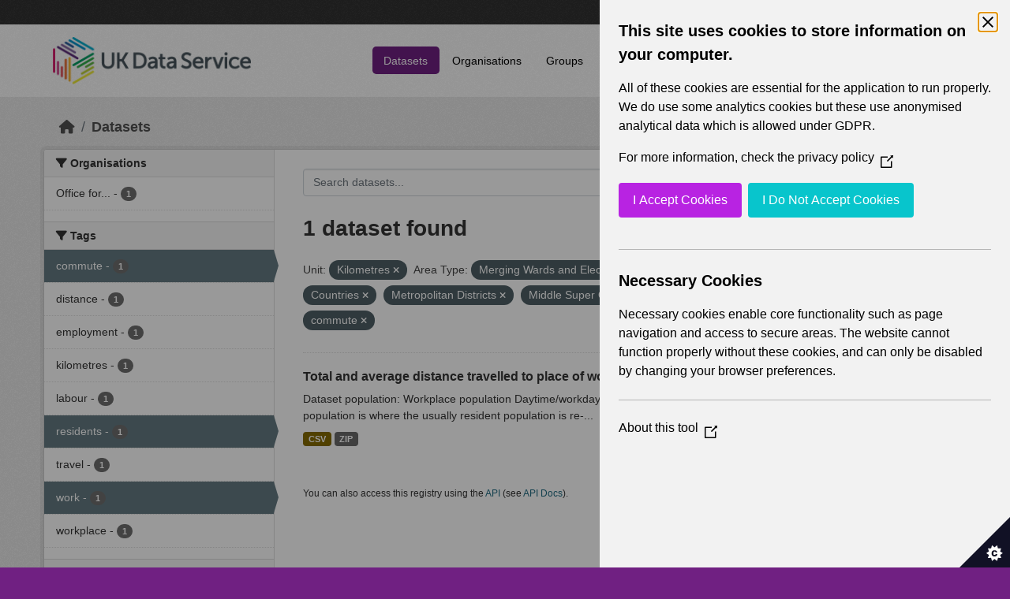

--- FILE ---
content_type: text/html; charset=utf-8
request_url: https://statistics.ukdataservice.ac.uk/dataset/?vocab_Unit=Kilometres&vocab_Area_type=Merging+Wards+and+Electoral+Divisions&vocab_Area_type=Countries&vocab_Area_type=Metropolitan+Districts&vocab_Year=2011&tags=residents&tags=work&tags=commute&vocab_Area_type=Middle+Super+Output+Areas
body_size: 5532
content:
<!DOCTYPE html>
<!--[if IE 9]> <html lang="en_GB" class="ie9"> <![endif]-->
<!--[if gt IE 8]><!--> <html lang="en_GB"  > <!--<![endif]-->
  <head>
    <meta charset="utf-8" />
      <meta name="csrf_field_name" content="_csrf_token" />
      <meta name="_csrf_token" content="ImJjYTg3ZjNmM2I0MDFlYzFhYjI0Njk3YTI4NDY3YWZmMTdjY2ExYWEi.aW32Tw.5b-ZlYPOVRHMTtJBtIyQraaXkQ4" />

      <meta name="generator" content="ckan 2.11.2" />
      <meta name="viewport" content="width=device-width, initial-scale=1.0">
    <title>Dataset - UK Data Service CKAN</title>

    
    
    <link rel="shortcut icon" href="/base/images/ckan.ico" />
    
    
        <link rel="alternate" type="text/n3" href="https://statistics.ukdataservice.ac.uk/catalog.n3"/>
        <link rel="alternate" type="text/turtle" href="https://statistics.ukdataservice.ac.uk/catalog.ttl"/>
        <link rel="alternate" type="application/rdf+xml" href="https://statistics.ukdataservice.ac.uk/catalog.xml"/>
        <link rel="alternate" type="application/ld+json" href="https://statistics.ukdataservice.ac.uk/catalog.jsonld"/>
    

    
    
  
      
      
      
    

  

    
    


    
    

    


    
    <link href="/webassets/base/757e28ef_main.css" rel="stylesheet"/>
<link href="/webassets/leaflet/745de6ad-leaflet.css" rel="stylesheet"/>
<link href="/webassets/ckanext-geoview/f197a782_geo-resource-styles.css" rel="stylesheet"/>
<link href="/webassets/ckanext-harvest/c95a0af2_harvest_css.css" rel="stylesheet"/>
  <style>
        .account-masthead {
    background-color: #333333;
}
 
.homepage .module-search .module-content {
  color: white;
  background-color: #702082;
}
 
.homepage .module-search .tags {
  background-color: #333333;
}
 
.masthead {
  margin-bottom: initial;
  padding: 10px 0;
  color: #fff;
  background: #ffffff url("../../base/images/bg.png");
}

.masthead .main-navbar ul.navbar-nav li a, 
.masthead .main-navbar ul.navbar-nav li a:focus, 
.masthead .main-navbar ul.navbar-nav li a:hover, 
.masthead .main-navbar ul.navbar-nav li.active a, 
.masthead .main-navbar ul.navbar-nav li.active a:hover, 
.masthead .main-navbar ul.navbar-nav li.active a:focus {
  color: #000;
  text-shadow: none;
}

.masthead .main-navbar ul.navbar-nav li a:hover,
.masthead .main-navbar ul.navbar-nav li a:focus,
.masthead .main-navbar ul.navbar-nav li.active a {
  background-color: #702082;
  color: #fff;
}
 
.site-footer,
body {
  background-color: #702082;
}

.site-footer .list-unstyled {
  color: #CCDEE3;
}
      </style>
    
  <link rel="stylesheet" href="/bg-4.css" /> 

    

  </head>

  
  <body data-site-root="https://statistics.ukdataservice.ac.uk/" data-locale-root="https://statistics.ukdataservice.ac.uk/" >

    
    <div class="visually-hidden-focusable"><a href="#content">Skip to main content</a></div>
  

  
    


    
     
<div class="account-masthead">
  <div class="container">
     
    <nav class="account not-authed" aria-label="Account">
      <ul class="list-unstyled">
        
        <li><a href="/user/login">Log in</a></li>
         
      </ul>
    </nav>
     
  </div>
</div>

<header class="masthead">
  <div class="container">
      
    <nav class="navbar navbar-expand-lg navbar-light">
      <hgroup class="header-image navbar-left">

      
      
      <a class="logo" href="/">
        <img src="https://ukdataservice.ac.uk/app/themes/ukds/dist/images/ukds-logo-col-grey.png" alt="UK Data Service CKAN"
          title="UK Data Service CKAN" />
      </a>
      
      

       </hgroup>
      <button class="navbar-toggler" type="button" data-bs-toggle="collapse" data-bs-target="#main-navigation-toggle"
        aria-controls="main-navigation-toggle" aria-expanded="false" aria-label="Toggle navigation">
        <span class="fa fa-bars text-white"></span>
      </button>

      <div class="main-navbar collapse navbar-collapse" id="main-navigation-toggle">
        <ul class="navbar-nav ms-auto mb-2 mb-lg-0">
          
            
              
              

              <li class="active"><a href="/dataset/">Datasets</a></li><li><a href="/organization/">Organisations</a></li><li><a href="/group/">Groups</a></li><li><a href="/about">About</a></li><li><a href="/pages/accessibility-statement">Accessibility Statement</a></li>
            
          </ul>

      
      
          <form class="d-flex site-search" action="/dataset/" method="get">
              <label class="d-none" for="field-sitewide-search">Search Datasets...</label>
              <input id="field-sitewide-search" class="form-control me-2"  type="text" name="q" placeholder="Search" aria-label="Search datasets..."/>
              <button class="btn" type="submit" aria-label="Submit"><i class="fa fa-search"></i></button>
          </form>
      
      </div>
    </nav>
  </div>
</header>

    

    

  
    <div class="main">
      <div id="content" class="container">
        
          
            <div class="flash-messages">
              
                
              
            </div>
          

          
            <div class="toolbar" role="navigation" aria-label="Breadcrumb">
              
                
                  <ol class="breadcrumb">
                    
<li class="home"><a href="/" aria-label="Home"><i class="fa fa-home"></i><span> Home</span></a></li>
                    
  <li class="active"><a href="/dataset/">Datasets</a></li>

                  </ol>
                
              
            </div>
          

          <div class="row wrapper">
            
            
            

            
              <aside class="secondary col-md-3">
                
                
  <div class="filters">
    <div>
      
        

    
    
	
	    
		<section class="module module-narrow module-shallow">
		    
			<h2 class="module-heading">
			    <i class="fa fa-filter"></i>
			    Organisations
			</h2>
		    
		    



<nav aria-label="Organisations">
	<ul class="list-unstyled nav nav-simple nav-facet">
	
		
		
		
		
		<li class="nav-item">
		<a href="/dataset/?vocab_Unit=Kilometres&amp;vocab_Area_type=Merging+Wards+and+Electoral+Divisions&amp;vocab_Area_type=Countries&amp;vocab_Area_type=Metropolitan+Districts&amp;vocab_Area_type=Middle+Super+Output+Areas&amp;vocab_Year=2011&amp;tags=residents&amp;tags=work&amp;tags=commute&amp;organization=office-national-statistics-national-records-scotland-northern-ireland-statistics-and-research" title="Office for National Statistics; National Records of Scotland; Northern Ireland Statistics and Research Agency; UK Data Service. ">
			<span class="item-label">Office for...</span>
			<span class="hidden separator"> - </span>
			<span class="item-count badge">1</span>
		</a>
		</li>
	
	</ul>
</nav>

<p class="module-footer">
	
	
	
</p>



		</section>
	    
	
    

      
        

    
    
	
	    
		<section class="module module-narrow module-shallow">
		    
			<h2 class="module-heading">
			    <i class="fa fa-filter"></i>
			    Tags
			</h2>
		    
		    



<nav aria-label="Tags">
	<ul class="list-unstyled nav nav-simple nav-facet">
	
		
		
		
		
		<li class="nav-item active">
		<a href="/dataset/?vocab_Unit=Kilometres&amp;vocab_Area_type=Merging+Wards+and+Electoral+Divisions&amp;vocab_Area_type=Countries&amp;vocab_Area_type=Metropolitan+Districts&amp;vocab_Area_type=Middle+Super+Output+Areas&amp;vocab_Year=2011&amp;tags=residents&amp;tags=work" title="">
			<span class="item-label">commute</span>
			<span class="hidden separator"> - </span>
			<span class="item-count badge">1</span>
		</a>
		</li>
	
		
		
		
		
		<li class="nav-item">
		<a href="/dataset/?vocab_Unit=Kilometres&amp;vocab_Area_type=Merging+Wards+and+Electoral+Divisions&amp;vocab_Area_type=Countries&amp;vocab_Area_type=Metropolitan+Districts&amp;vocab_Area_type=Middle+Super+Output+Areas&amp;vocab_Year=2011&amp;tags=residents&amp;tags=work&amp;tags=commute&amp;tags=distance" title="">
			<span class="item-label">distance</span>
			<span class="hidden separator"> - </span>
			<span class="item-count badge">1</span>
		</a>
		</li>
	
		
		
		
		
		<li class="nav-item">
		<a href="/dataset/?vocab_Unit=Kilometres&amp;vocab_Area_type=Merging+Wards+and+Electoral+Divisions&amp;vocab_Area_type=Countries&amp;vocab_Area_type=Metropolitan+Districts&amp;vocab_Area_type=Middle+Super+Output+Areas&amp;vocab_Year=2011&amp;tags=residents&amp;tags=work&amp;tags=commute&amp;tags=employment" title="">
			<span class="item-label">employment</span>
			<span class="hidden separator"> - </span>
			<span class="item-count badge">1</span>
		</a>
		</li>
	
		
		
		
		
		<li class="nav-item">
		<a href="/dataset/?vocab_Unit=Kilometres&amp;vocab_Area_type=Merging+Wards+and+Electoral+Divisions&amp;vocab_Area_type=Countries&amp;vocab_Area_type=Metropolitan+Districts&amp;vocab_Area_type=Middle+Super+Output+Areas&amp;vocab_Year=2011&amp;tags=residents&amp;tags=work&amp;tags=commute&amp;tags=kilometres" title="">
			<span class="item-label">kilometres</span>
			<span class="hidden separator"> - </span>
			<span class="item-count badge">1</span>
		</a>
		</li>
	
		
		
		
		
		<li class="nav-item">
		<a href="/dataset/?vocab_Unit=Kilometres&amp;vocab_Area_type=Merging+Wards+and+Electoral+Divisions&amp;vocab_Area_type=Countries&amp;vocab_Area_type=Metropolitan+Districts&amp;vocab_Area_type=Middle+Super+Output+Areas&amp;vocab_Year=2011&amp;tags=residents&amp;tags=work&amp;tags=commute&amp;tags=labour" title="">
			<span class="item-label">labour</span>
			<span class="hidden separator"> - </span>
			<span class="item-count badge">1</span>
		</a>
		</li>
	
		
		
		
		
		<li class="nav-item active">
		<a href="/dataset/?vocab_Unit=Kilometres&amp;vocab_Area_type=Merging+Wards+and+Electoral+Divisions&amp;vocab_Area_type=Countries&amp;vocab_Area_type=Metropolitan+Districts&amp;vocab_Area_type=Middle+Super+Output+Areas&amp;vocab_Year=2011&amp;tags=work&amp;tags=commute" title="">
			<span class="item-label">residents</span>
			<span class="hidden separator"> - </span>
			<span class="item-count badge">1</span>
		</a>
		</li>
	
		
		
		
		
		<li class="nav-item">
		<a href="/dataset/?vocab_Unit=Kilometres&amp;vocab_Area_type=Merging+Wards+and+Electoral+Divisions&amp;vocab_Area_type=Countries&amp;vocab_Area_type=Metropolitan+Districts&amp;vocab_Area_type=Middle+Super+Output+Areas&amp;vocab_Year=2011&amp;tags=residents&amp;tags=work&amp;tags=commute&amp;tags=travel" title="">
			<span class="item-label">travel</span>
			<span class="hidden separator"> - </span>
			<span class="item-count badge">1</span>
		</a>
		</li>
	
		
		
		
		
		<li class="nav-item active">
		<a href="/dataset/?vocab_Unit=Kilometres&amp;vocab_Area_type=Merging+Wards+and+Electoral+Divisions&amp;vocab_Area_type=Countries&amp;vocab_Area_type=Metropolitan+Districts&amp;vocab_Area_type=Middle+Super+Output+Areas&amp;vocab_Year=2011&amp;tags=residents&amp;tags=commute" title="">
			<span class="item-label">work</span>
			<span class="hidden separator"> - </span>
			<span class="item-count badge">1</span>
		</a>
		</li>
	
		
		
		
		
		<li class="nav-item">
		<a href="/dataset/?vocab_Unit=Kilometres&amp;vocab_Area_type=Merging+Wards+and+Electoral+Divisions&amp;vocab_Area_type=Countries&amp;vocab_Area_type=Metropolitan+Districts&amp;vocab_Area_type=Middle+Super+Output+Areas&amp;vocab_Year=2011&amp;tags=residents&amp;tags=work&amp;tags=commute&amp;tags=workplace" title="">
			<span class="item-label">workplace</span>
			<span class="hidden separator"> - </span>
			<span class="item-count badge">1</span>
		</a>
		</li>
	
	</ul>
</nav>

<p class="module-footer">
	
	
	
</p>



		</section>
	    
	
    

      
        

    
    
	
	    
		<section class="module module-narrow module-shallow">
		    
			<h2 class="module-heading">
			    <i class="fa fa-filter"></i>
			    Formats
			</h2>
		    
		    



<nav aria-label="Formats">
	<ul class="list-unstyled nav nav-simple nav-facet">
	
		
		
		
		
		<li class="nav-item">
		<a href="/dataset/?vocab_Unit=Kilometres&amp;vocab_Area_type=Merging+Wards+and+Electoral+Divisions&amp;vocab_Area_type=Countries&amp;vocab_Area_type=Metropolitan+Districts&amp;vocab_Area_type=Middle+Super+Output+Areas&amp;vocab_Year=2011&amp;tags=residents&amp;tags=work&amp;tags=commute&amp;res_format=CSV" title="">
			<span class="item-label">CSV</span>
			<span class="hidden separator"> - </span>
			<span class="item-count badge">1</span>
		</a>
		</li>
	
		
		
		
		
		<li class="nav-item">
		<a href="/dataset/?vocab_Unit=Kilometres&amp;vocab_Area_type=Merging+Wards+and+Electoral+Divisions&amp;vocab_Area_type=Countries&amp;vocab_Area_type=Metropolitan+Districts&amp;vocab_Area_type=Middle+Super+Output+Areas&amp;vocab_Year=2011&amp;tags=residents&amp;tags=work&amp;tags=commute&amp;res_format=ZIP" title="">
			<span class="item-label">ZIP</span>
			<span class="hidden separator"> - </span>
			<span class="item-count badge">1</span>
		</a>
		</li>
	
	</ul>
</nav>

<p class="module-footer">
	
	
	
</p>



		</section>
	    
	
    

      
        

    
    
	
	    
		<section class="module module-narrow module-shallow">
		    
			<h2 class="module-heading">
			    <i class="fa fa-filter"></i>
			    Licenses
			</h2>
		    
		    



<nav aria-label="Licenses">
	<ul class="list-unstyled nav nav-simple nav-facet">
	
		
		
		
		
		<li class="nav-item">
		<a href="/dataset/?vocab_Unit=Kilometres&amp;vocab_Area_type=Merging+Wards+and+Electoral+Divisions&amp;vocab_Area_type=Countries&amp;vocab_Area_type=Metropolitan+Districts&amp;vocab_Area_type=Middle+Super+Output+Areas&amp;vocab_Year=2011&amp;tags=residents&amp;tags=work&amp;tags=commute&amp;license_id=uk-ogl" title="UK Open Government Licence (OGL)">
			<span class="item-label">UK Open Government...</span>
			<span class="hidden separator"> - </span>
			<span class="item-count badge">1</span>
		</a>
		</li>
	
	</ul>
</nav>

<p class="module-footer">
	
	
	
</p>



		</section>
	    
	
    

      
        

    
    
	
	    
		<section class="module module-narrow module-shallow">
		    
			<h2 class="module-heading">
			    <i class="fa fa-filter"></i>
			    Year
			</h2>
		    
		    



<nav aria-label="Year">
	<ul class="list-unstyled nav nav-simple nav-facet">
	
		
		
		
		
		<li class="nav-item active">
		<a href="/dataset/?vocab_Unit=Kilometres&amp;vocab_Area_type=Merging+Wards+and+Electoral+Divisions&amp;vocab_Area_type=Countries&amp;vocab_Area_type=Metropolitan+Districts&amp;vocab_Area_type=Middle+Super+Output+Areas&amp;tags=residents&amp;tags=work&amp;tags=commute" title="">
			<span class="item-label">2011</span>
			<span class="hidden separator"> - </span>
			<span class="item-count badge">1</span>
		</a>
		</li>
	
	</ul>
</nav>

<p class="module-footer">
	
	
	
</p>



		</section>
	    
	
    

      
        

    
    
	
	    
		<section class="module module-narrow module-shallow">
		    
			<h2 class="module-heading">
			    <i class="fa fa-filter"></i>
			    Topics
			</h2>
		    
		    



<nav aria-label="Topics">
	<ul class="list-unstyled nav nav-simple nav-facet">
	
		
		
		
		
		<li class="nav-item">
		<a href="/dataset/?vocab_Unit=Kilometres&amp;vocab_Area_type=Merging+Wards+and+Electoral+Divisions&amp;vocab_Area_type=Countries&amp;vocab_Area_type=Metropolitan+Districts&amp;vocab_Area_type=Middle+Super+Output+Areas&amp;vocab_Year=2011&amp;tags=residents&amp;tags=work&amp;tags=commute&amp;vocab_Topics=Labour+market" title="">
			<span class="item-label">Labour market</span>
			<span class="hidden separator"> - </span>
			<span class="item-count badge">1</span>
		</a>
		</li>
	
		
		
		
		
		<li class="nav-item">
		<a href="/dataset/?vocab_Unit=Kilometres&amp;vocab_Area_type=Merging+Wards+and+Electoral+Divisions&amp;vocab_Area_type=Countries&amp;vocab_Area_type=Metropolitan+Districts&amp;vocab_Area_type=Middle+Super+Output+Areas&amp;vocab_Year=2011&amp;tags=residents&amp;tags=work&amp;tags=commute&amp;vocab_Topics=Transport" title="">
			<span class="item-label">Transport</span>
			<span class="hidden separator"> - </span>
			<span class="item-count badge">1</span>
		</a>
		</li>
	
		
		
		
		
		<li class="nav-item">
		<a href="/dataset/?vocab_Unit=Kilometres&amp;vocab_Area_type=Merging+Wards+and+Electoral+Divisions&amp;vocab_Area_type=Countries&amp;vocab_Area_type=Metropolitan+Districts&amp;vocab_Area_type=Middle+Super+Output+Areas&amp;vocab_Year=2011&amp;tags=residents&amp;tags=work&amp;tags=commute&amp;vocab_Topics=Travel+to+work+or+study" title="">
			<span class="item-label">Travel to work or study</span>
			<span class="hidden separator"> - </span>
			<span class="item-count badge">1</span>
		</a>
		</li>
	
	</ul>
</nav>

<p class="module-footer">
	
	
	
</p>



		</section>
	    
	
    

      
        

    
    
	
	    
		<section class="module module-narrow module-shallow">
		    
			<h2 class="module-heading">
			    <i class="fa fa-filter"></i>
			    Unit
			</h2>
		    
		    



<nav aria-label="Unit">
	<ul class="list-unstyled nav nav-simple nav-facet">
	
		
		
		
		
		<li class="nav-item active">
		<a href="/dataset/?vocab_Area_type=Merging+Wards+and+Electoral+Divisions&amp;vocab_Area_type=Countries&amp;vocab_Area_type=Metropolitan+Districts&amp;vocab_Area_type=Middle+Super+Output+Areas&amp;vocab_Year=2011&amp;tags=residents&amp;tags=work&amp;tags=commute" title="">
			<span class="item-label">Kilometres</span>
			<span class="hidden separator"> - </span>
			<span class="item-count badge">1</span>
		</a>
		</li>
	
	</ul>
</nav>

<p class="module-footer">
	
	
	
</p>



		</section>
	    
	
    

      
        

    
    
	
	    
		<section class="module module-narrow module-shallow">
		    
			<h2 class="module-heading">
			    <i class="fa fa-filter"></i>
			    Area Type
			</h2>
		    
		    



<nav aria-label="Area Type">
	<ul class="list-unstyled nav nav-simple nav-facet">
	
		
		
		
		
		<li class="nav-item active">
		<a href="/dataset/?vocab_Unit=Kilometres&amp;vocab_Area_type=Merging+Wards+and+Electoral+Divisions&amp;vocab_Area_type=Metropolitan+Districts&amp;vocab_Area_type=Middle+Super+Output+Areas&amp;vocab_Year=2011&amp;tags=residents&amp;tags=work&amp;tags=commute" title="">
			<span class="item-label">Countries</span>
			<span class="hidden separator"> - </span>
			<span class="item-count badge">1</span>
		</a>
		</li>
	
		
		
		
		
		<li class="nav-item">
		<a href="/dataset/?vocab_Unit=Kilometres&amp;vocab_Area_type=Merging+Wards+and+Electoral+Divisions&amp;vocab_Area_type=Countries&amp;vocab_Area_type=Metropolitan+Districts&amp;vocab_Area_type=Middle+Super+Output+Areas&amp;vocab_Year=2011&amp;tags=residents&amp;tags=work&amp;tags=commute&amp;vocab_Area_type=Local+Authorities" title="">
			<span class="item-label">Local Authorities</span>
			<span class="hidden separator"> - </span>
			<span class="item-count badge">1</span>
		</a>
		</li>
	
		
		
		
		
		<li class="nav-item">
		<a href="/dataset/?vocab_Unit=Kilometres&amp;vocab_Area_type=Merging+Wards+and+Electoral+Divisions&amp;vocab_Area_type=Countries&amp;vocab_Area_type=Metropolitan+Districts&amp;vocab_Area_type=Middle+Super+Output+Areas&amp;vocab_Year=2011&amp;tags=residents&amp;tags=work&amp;tags=commute&amp;vocab_Area_type=London+Boroughs" title="">
			<span class="item-label">London Boroughs</span>
			<span class="hidden separator"> - </span>
			<span class="item-count badge">1</span>
		</a>
		</li>
	
		
		
		
		
		<li class="nav-item">
		<a href="/dataset/?vocab_Unit=Kilometres&amp;vocab_Area_type=Merging+Wards+and+Electoral+Divisions&amp;vocab_Area_type=Countries&amp;vocab_Area_type=Metropolitan+Districts&amp;vocab_Area_type=Middle+Super+Output+Areas&amp;vocab_Year=2011&amp;tags=residents&amp;tags=work&amp;tags=commute&amp;vocab_Area_type=Merging+Local+Authorities" title="">
			<span class="item-label">Merging Local Authorities</span>
			<span class="hidden separator"> - </span>
			<span class="item-count badge">1</span>
		</a>
		</li>
	
		
		
		
		
		<li class="nav-item active">
		<a href="/dataset/?vocab_Unit=Kilometres&amp;vocab_Area_type=Countries&amp;vocab_Area_type=Metropolitan+Districts&amp;vocab_Area_type=Middle+Super+Output+Areas&amp;vocab_Year=2011&amp;tags=residents&amp;tags=work&amp;tags=commute" title="Merging Wards and Electoral Divisions">
			<span class="item-label">Merging Wards and...</span>
			<span class="hidden separator"> - </span>
			<span class="item-count badge">1</span>
		</a>
		</li>
	
		
		
		
		
		<li class="nav-item active">
		<a href="/dataset/?vocab_Unit=Kilometres&amp;vocab_Area_type=Merging+Wards+and+Electoral+Divisions&amp;vocab_Area_type=Countries&amp;vocab_Area_type=Middle+Super+Output+Areas&amp;vocab_Year=2011&amp;tags=residents&amp;tags=work&amp;tags=commute" title="">
			<span class="item-label">Metropolitan Districts</span>
			<span class="hidden separator"> - </span>
			<span class="item-count badge">1</span>
		</a>
		</li>
	
		
		
		
		
		<li class="nav-item active">
		<a href="/dataset/?vocab_Unit=Kilometres&amp;vocab_Area_type=Merging+Wards+and+Electoral+Divisions&amp;vocab_Area_type=Countries&amp;vocab_Area_type=Metropolitan+Districts&amp;vocab_Year=2011&amp;tags=residents&amp;tags=work&amp;tags=commute" title="">
			<span class="item-label">Middle Super Output Areas</span>
			<span class="hidden separator"> - </span>
			<span class="item-count badge">1</span>
		</a>
		</li>
	
		
		
		
		
		<li class="nav-item">
		<a href="/dataset/?vocab_Unit=Kilometres&amp;vocab_Area_type=Merging+Wards+and+Electoral+Divisions&amp;vocab_Area_type=Countries&amp;vocab_Area_type=Metropolitan+Districts&amp;vocab_Area_type=Middle+Super+Output+Areas&amp;vocab_Year=2011&amp;tags=residents&amp;tags=work&amp;tags=commute&amp;vocab_Area_type=Non-Metropolitan+Districts" title="">
			<span class="item-label">Non-Metropolitan Districts</span>
			<span class="hidden separator"> - </span>
			<span class="item-count badge">1</span>
		</a>
		</li>
	
		
		
		
		
		<li class="nav-item">
		<a href="/dataset/?vocab_Unit=Kilometres&amp;vocab_Area_type=Merging+Wards+and+Electoral+Divisions&amp;vocab_Area_type=Countries&amp;vocab_Area_type=Metropolitan+Districts&amp;vocab_Area_type=Middle+Super+Output+Areas&amp;vocab_Year=2011&amp;tags=residents&amp;tags=work&amp;tags=commute&amp;vocab_Area_type=Unitary+Authorities" title="">
			<span class="item-label">Unitary Authorities</span>
			<span class="hidden separator"> - </span>
			<span class="item-count badge">1</span>
		</a>
		</li>
	
		
		
		
		
		<li class="nav-item">
		<a href="/dataset/?vocab_Unit=Kilometres&amp;vocab_Area_type=Merging+Wards+and+Electoral+Divisions&amp;vocab_Area_type=Countries&amp;vocab_Area_type=Metropolitan+Districts&amp;vocab_Area_type=Middle+Super+Output+Areas&amp;vocab_Year=2011&amp;tags=residents&amp;tags=work&amp;tags=commute&amp;vocab_Area_type=Workplace+Zones" title="">
			<span class="item-label">Workplace Zones</span>
			<span class="hidden separator"> - </span>
			<span class="item-count badge">1</span>
		</a>
		</li>
	
	</ul>
</nav>

<p class="module-footer">
	
	
	
</p>



		</section>
	    
	
    

      
    </div>
    <a class="close no-text hide-filters"><i class="fa fa-times-circle"></i><span class="text">close</span></a>
  </div>

              </aside>
            

            
              <div class="primary col-md-9 col-xs-12" role="main">
                
                
  <section class="module">
    <div class="module-content">
      
        
      
      
        
        
        







<form id="dataset-search-form" class="search-form" method="get" data-module="select-switch">

  
    <div class="input-group search-input-group">
      <input aria-label="Search datasets..." id="field-giant-search" type="text" class="form-control input-lg" name="q" value="" autocomplete="off" placeholder="Search datasets...">
      
      <span class="input-group-btn">
        <button class="btn btn-default btn-lg" type="submit" value="search" aria-label="Submit">
          <i class="fa fa-search"></i>
        </button>
      </span>
      
    </div>
  

  
    <span>






<input type="hidden" name="vocab_Unit" value="Kilometres" />





<input type="hidden" name="vocab_Area_type" value="Merging Wards and Electoral Divisions" />





<input type="hidden" name="vocab_Area_type" value="Countries" />





<input type="hidden" name="vocab_Area_type" value="Metropolitan Districts" />





<input type="hidden" name="vocab_Area_type" value="Middle Super Output Areas" />





<input type="hidden" name="vocab_Year" value="2011" />





<input type="hidden" name="tags" value="residents" />





<input type="hidden" name="tags" value="work" />





<input type="hidden" name="tags" value="commute" />



</span>
  

  
    
      <div class="form-group control-order-by">
        <label for="field-order-by">Order by</label>
        <select id="field-order-by" name="sort" class="form-control form-select">
          
            
              <option value="score desc, metadata_modified desc" selected="selected">Relevance</option>
            
          
            
              <option value="title_string asc">Name Ascending</option>
            
          
            
              <option value="title_string desc">Name Descending</option>
            
          
            
              <option value="metadata_modified desc">Last Modified</option>
            
          
        </select>
        
        <button class="btn btn-default js-hide" type="submit">Go</button>
        
      </div>
    
  

  
    <h1>
    
      

  
  
  
  

1 dataset found
    
    </h1>
  

  
    
      <p class="filter-list">
        
          
          <span class="facet">Unit:</span>
          
            <span class="filtered pill">Kilometres
              <a href="/dataset/?vocab_Area_type=Merging+Wards+and+Electoral+Divisions&amp;vocab_Area_type=Countries&amp;vocab_Area_type=Metropolitan+Districts&amp;vocab_Area_type=Middle+Super+Output+Areas&amp;vocab_Year=2011&amp;tags=residents&amp;tags=work&amp;tags=commute" class="remove" title="Remove"><i class="fa fa-times"></i></a>
            </span>
          
        
          
          <span class="facet">Area Type:</span>
          
            <span class="filtered pill">Merging Wards and Electoral Divisions
              <a href="/dataset/?vocab_Unit=Kilometres&amp;vocab_Area_type=Countries&amp;vocab_Area_type=Metropolitan+Districts&amp;vocab_Area_type=Middle+Super+Output+Areas&amp;vocab_Year=2011&amp;tags=residents&amp;tags=work&amp;tags=commute" class="remove" title="Remove"><i class="fa fa-times"></i></a>
            </span>
          
            <span class="filtered pill">Countries
              <a href="/dataset/?vocab_Unit=Kilometres&amp;vocab_Area_type=Merging+Wards+and+Electoral+Divisions&amp;vocab_Area_type=Metropolitan+Districts&amp;vocab_Area_type=Middle+Super+Output+Areas&amp;vocab_Year=2011&amp;tags=residents&amp;tags=work&amp;tags=commute" class="remove" title="Remove"><i class="fa fa-times"></i></a>
            </span>
          
            <span class="filtered pill">Metropolitan Districts
              <a href="/dataset/?vocab_Unit=Kilometres&amp;vocab_Area_type=Merging+Wards+and+Electoral+Divisions&amp;vocab_Area_type=Countries&amp;vocab_Area_type=Middle+Super+Output+Areas&amp;vocab_Year=2011&amp;tags=residents&amp;tags=work&amp;tags=commute" class="remove" title="Remove"><i class="fa fa-times"></i></a>
            </span>
          
            <span class="filtered pill">Middle Super Output Areas
              <a href="/dataset/?vocab_Unit=Kilometres&amp;vocab_Area_type=Merging+Wards+and+Electoral+Divisions&amp;vocab_Area_type=Countries&amp;vocab_Area_type=Metropolitan+Districts&amp;vocab_Year=2011&amp;tags=residents&amp;tags=work&amp;tags=commute" class="remove" title="Remove"><i class="fa fa-times"></i></a>
            </span>
          
        
          
          <span class="facet">Year:</span>
          
            <span class="filtered pill">2011
              <a href="/dataset/?vocab_Unit=Kilometres&amp;vocab_Area_type=Merging+Wards+and+Electoral+Divisions&amp;vocab_Area_type=Countries&amp;vocab_Area_type=Metropolitan+Districts&amp;vocab_Area_type=Middle+Super+Output+Areas&amp;tags=residents&amp;tags=work&amp;tags=commute" class="remove" title="Remove"><i class="fa fa-times"></i></a>
            </span>
          
        
          
          <span class="facet">Tags:</span>
          
            <span class="filtered pill">residents
              <a href="/dataset/?vocab_Unit=Kilometres&amp;vocab_Area_type=Merging+Wards+and+Electoral+Divisions&amp;vocab_Area_type=Countries&amp;vocab_Area_type=Metropolitan+Districts&amp;vocab_Area_type=Middle+Super+Output+Areas&amp;vocab_Year=2011&amp;tags=work&amp;tags=commute" class="remove" title="Remove"><i class="fa fa-times"></i></a>
            </span>
          
            <span class="filtered pill">work
              <a href="/dataset/?vocab_Unit=Kilometres&amp;vocab_Area_type=Merging+Wards+and+Electoral+Divisions&amp;vocab_Area_type=Countries&amp;vocab_Area_type=Metropolitan+Districts&amp;vocab_Area_type=Middle+Super+Output+Areas&amp;vocab_Year=2011&amp;tags=residents&amp;tags=commute" class="remove" title="Remove"><i class="fa fa-times"></i></a>
            </span>
          
            <span class="filtered pill">commute
              <a href="/dataset/?vocab_Unit=Kilometres&amp;vocab_Area_type=Merging+Wards+and+Electoral+Divisions&amp;vocab_Area_type=Countries&amp;vocab_Area_type=Metropolitan+Districts&amp;vocab_Area_type=Middle+Super+Output+Areas&amp;vocab_Year=2011&amp;tags=residents&amp;tags=work" class="remove" title="Remove"><i class="fa fa-times"></i></a>
            </span>
          
        
      </p>
      <a class="show-filters btn btn-default">Filter Results</a>
    
  

</form>




      
      
        

  
    <ul class="dataset-list list-unstyled">
    	
	      
	        




  <li class="dataset-item">
    
      <div class="dataset-content">
        
          <h2 class="dataset-heading">
            
              
            
            
    <a href="/dataset/total-and-average-distance-travelled-place-work-daytimeworkday-population-workplace-zones" title="Total and average distance travelled to place of work (Daytime/workday population) (Workplace Zones in England and Wales) 2011">
      Total and average distance travelled to place of work (Daytime/workday...
    </a>
            
            
              
            
          </h2>
        
        
          
            <div>Dataset population: Workplace population Daytime/workday population England and Wales (Workday Population) Workday population is where the usually resident population is re-...</div>
          
        
      </div>
      
        
          
            <ul class="dataset-resources list-unstyled">
              
                
                <li>
                  <a href="/dataset/total-and-average-distance-travelled-place-work-daytimeworkday-population-workplace-zones" class="badge badge-default" data-format="csv">CSV</a>
                </li>
                
                <li>
                  <a href="/dataset/total-and-average-distance-travelled-place-work-daytimeworkday-population-workplace-zones" class="badge badge-default" data-format="zip">ZIP</a>
                </li>
                
              
            </ul>
          
        
      
    
  </li>

	      
	    
    </ul>
  

      
    </div>

    
      
    
  </section>

  
    <section class="module">
      <div class="module-content">
        
          <small>
            
            
             You can also access this registry using the <a href="/api/3">API</a> (see <a href="http://docs.ckan.org/en/2.11/api/">API Docs</a>). 
          </small>
        
      </div>
    </section>
  

              </div>
            
          </div>
        
      </div>
    </div>
  
    <footer class="site-footer">
  <div class="container">
    
    <div class="row">
      <div class="col-md-8 footer-links">
        
          <ul class="list-unstyled">
            
              <li><h5>UK Data Service</h5><p>Funded by the Economic and Social Research Council (ESRC), the UK Data Service provides access to international, social, economic and population data.</p></li>
            
          </ul>
          <ul class="list-unstyled">
            
              
              <li><a href="http://docs.ckan.org/en/2.11/api/">CKAN API</a></li>
              <li><a href="http://www.ckan.org/">CKAN Association</a></li>
              <li><a href="http://www.opendefinition.org/okd/"><img src="/base/images/od_80x15_blue.png" alt="Open Data"></a></li>
            
          </ul>
        
      </div>
      <div class="col-md-4 attribution">
        
		<a href="https://esrc.ukri.org/" target="_blank">
			<img class="img-resonsive center-block" src="/base/images/esrc-logo.png" width="335" alt="ESRC Logo">
		</a>
          <p><strong>Powered by</strong> <a class="hide-text ckan-footer-logo" href="http://ckan.org">CKAN</a></p>
        
        
        
      </div>
    </div>
    
  </div>
</footer>
  
  
  
  
  
    

    
    <link href="/webassets/vendor/f3b8236b_select2.css" rel="stylesheet"/>
<link href="/webassets/vendor/53df638c_fontawesome.css" rel="stylesheet"/>
    <script src="/webassets/leaflet/d0f0aba7-leaflet.js" type="text/javascript"></script>
<script src="/webassets/matomo_webassets/e50cc28d-matomo.js" type="text/javascript"></script>
<script src="/webassets/cookie_webassets/5c1a3023-civic-banner.js" type="text/javascript"></script>
<script src="/webassets/vendor/240e5086_jquery.js" type="text/javascript"></script>
<script src="/webassets/vendor/5978e33d_vendor.js" type="text/javascript"></script>
<script src="/webassets/vendor/6d1ad7e6_bootstrap.js" type="text/javascript"></script>
<script src="/webassets/vendor/529a0eb7_htmx.js" type="text/javascript"></script>
<script src="/webassets/base/a65ea3a0_main.js" type="text/javascript"></script>
<script src="/webassets/base/b1def42f_ckan.js" type="text/javascript"></script>
  </body>
</html>